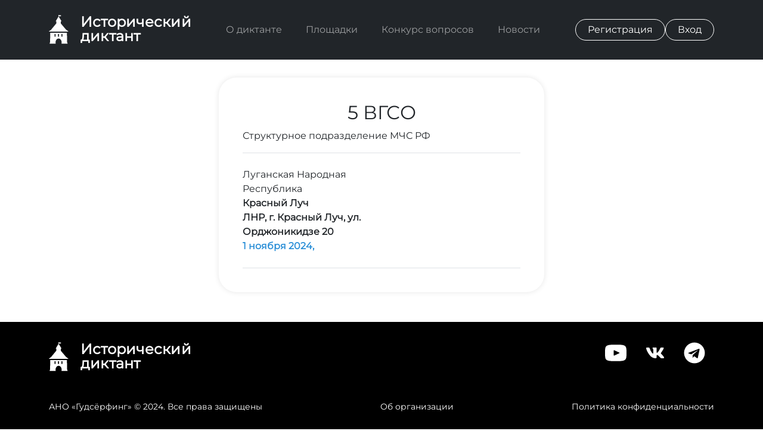

--- FILE ---
content_type: text/html;charset=UTF-8
request_url: https://xn--80ahclabbghe8ac0amellc7f.xn--p1ai/organization-list/25
body_size: 6822
content:
<html lang="ru">
<head>
    <meta charset="UTF-8">
    <head>
  <meta charset="UTF-8">
  <meta name="viewport" content="width=device-width, initial-scale=1">
  <title>5 ВГСО</title>
  <link rel="icon" type="image/x-icon" href="/static/img/favicon.ico">
  <link rel="stylesheet" href="/static/css/bootstrap.min.css">
  <link rel="stylesheet" href="/static/css/styles.css?v1.0.2">
  <script src="https://polyfill.io/v3/polyfill.min.js?features=default"></script>
  <!-- Yandex.Metrika counter -->
  <script type="text/javascript" >
    (function(m,e,t,r,i,k,a){m[i]=m[i]||function(){(m[i].a=m[i].a||[]).push(arguments)};
      m[i].l=1*new Date();
      for (var j = 0; j < document.scripts.length; j++) {if (document.scripts[j].src === r) { return; }}
      k=e.createElement(t),a=e.getElementsByTagName(t)[0],k.async=1,k.src=r,a.parentNode.insertBefore(k,a)})
    (window, document, "script", "https://mc.yandex.ru/metrika/tag.js", "ym");

    ym(90737634, "init", {
      clickmap:true,
      trackLinks:true,
      accurateTrackBounce:true,
      webvisor:true
    });
  </script>
  <!-- /Yandex.Metrika counter -->
</head>
</head>
<body>
<div class="wrapper">
    <div id="menu">
  <nav class="navbar navbar-expand-lg navbar-dark bg-dark justify-content-between">
    <div class="container">
    <div class="d-flex">
      <a href="/" class="navbar-logo d-flex">
        <img src="/static/img/logo.svg" alt="">
        <div>Исторический <br>
          диктант</div>
      </a>
    </div>

      <div class="collapse navbar-collapse justify-content-center" id="navbarSupportedContent">
        <ul class="navbar-nav mr-auto">
          <li class="nav-item active">
            <a class="nav-link" href="/about">О диктанте</a>
          </li>
          <li class="nav-item active">
            <a class="nav-link" href="/organization-list">Площадки</a>
          </li>
          <li class="nav-item active">
            <a class="nav-link" href="/questions-contest">Конкурс вопросов</a>
          </li>
          <li class="nav-item active">
            <a class="nav-link" href="https://xn--b1amnebsh.xn--80ahclabbghe8ac0amellc7f.xn--p1ai/">Новости</a>
          </li>
          
        </ul>
      </div>

    <div class="navbar-nav auth-buttons">
      <ul class="navbar-nav mr-auto">
        
        
        <li class="nav-item active registration-organization">
          <a class="nav-link btn btn-outline-light" href="/registration" >Регистрация</a>
        </li>
        <li class="nav-item active registration-organization">
          <a class="nav-link btn btn-outline-light" href="/login" >Вход</a>
        </li>
      </ul>
    </div>
    <div id="mobil_menu">
      <svg class="hb" xmlns="http://www.w3.org/2000/svg" viewBox="0 0 10 10" stroke="#eee" stroke-width=".6" fill="rgba(0,0,0,0)" stroke-linecap="round" style="cursor: pointer">
        <path d="M2,3L5,3L8,3M2,5L8,5M2,7L5,7L8,7">
          <animate dur="0.2s" attributeName="d" values="M2,3L5,3L8,3M2,5L8,5M2,7L5,7L8,7;M3,3L5,5L7,3M5,5L5,5M3,7L5,5L7,7" fill="freeze" begin="start.begin" />
          <animate dur="0.2s" attributeName="d" values="M3,3L5,5L7,3M5,5L5,5M3,7L5,5L7,7;M2,3L5,3L8,3M2,5L8,5M2,7L5,7L8,7" fill="freeze" begin="reverse.begin" />
        </path>
        <rect width="10" height="10" stroke="none">
          <animate dur="2s" id="reverse" attributeName="width" begin="click" />
        </rect>
        <rect width="10" height="10" stroke="none">
          <animate dur="0.001s" id="start" attributeName="width" values="10;0" fill="freeze" begin="click" />
          <animate dur="0.001s" attributeName="width" values="0;10" fill="freeze" begin="reverse.begin" />
        </rect>
      </svg>
    </div>
  </div>
  </nav>


</div>
    <div class="content" id="organization__view">
        <div class="container">
            <div class="row justify-content-center">
                
                <div class="col-md-6 col-md-6">
                    <div class="card p-4">
                        <div class="card-body">
                            <h2 class="card-title text-center">5 ВГСО</h2>
                            <p class="card-text mt-2">Структурное подразделение МЧС РФ</p>
                            <div class="border-bottom mt-2"></div>
                            <div class="row mt-4">
                                <div class="col-sm-12 col-md-6">
                                    <div>Луганская Народная Республика</div>
                                    <div class="fw-bold">Красный Луч</div>
                                    <div class="fw-bold">ЛНР, г. Красный Луч, ул. Орджоникидзе 20</div>
                                    <div class="fw-bold start-time">1 ноября 2024, &nbsp;<span></span></div>
                                </div>
                                <div class="col-sm-12 col-md-6 d-flex justify-content-end">
                                    
                                </div>
                            </div>
                            <div class="border-bottom mt-4"></div>
                        </div>
                    </div>
                </div>
            </div>
        </div>
    </div>
    <div id="footer">
    <div class="container">
        <div class="d-flex justify-content-between footer-logo-social">
            <div class="footer-logo d-flex">
                <img src="/static/img/logo.svg" alt="">
                <div>Исторический <br>
                    диктант
                </div>
            </div>
            <div class="footer-social d-flex">
                <a href="https://www.youtube.com/channel/UCVgu6g9KgD2jaeroI0pr2zg" target="_blank"><img src="/static/img/icons/yt.svg" alt=""></a>
                <a href="https://vk.com/history_vol" target="_blank"><img src="/static/img/icons/vk.svg" alt=""></a>
                <a href="https://telegram.me/goodsurfing" target="_blank"><img src="/static/img/icons/tg.svg" alt=""></a>
            </div>
        </div>
    <div class="d-flex justify-content-between footer-info">
        <div>АНО «Гудсёрфинг» © 2024. Все права защищены</div>
        <a href="https://goodsurfing.org/about-nko" target="_blank">Об организации</a>
        <a href="/privacy-policy">Политика конфиденциальности</a>
    </div>
    </div>
    <script src="https://cdnjs.cloudflare.com/ajax/libs/tiny-slider/2.9.3/min/tiny-slider.js"></script>
    <script src="/static/js/scripts.js"></script>
    <script src="/static/js/mapAutocomplete.js"></script>
    <script src="https://maps.googleapis.com/maps/api/js?key=AIzaSyBfAnN0kIsx7EX9lV5YY2W4t_Otpme9XVA&libraries=places&callback=init&loading=async" async defer></script>
</div>
</div>
</body>
</html>

--- FILE ---
content_type: text/css
request_url: https://xn--80ahclabbghe8ac0amellc7f.xn--p1ai/static/css/styles.css?v1.0.2
body_size: 24450
content:
@font-face {
    font-family: "Montserrat-Italic";
    src: url("./fonts/Montserrat-Italic-VariableFont_wght.ttf") format("truetype");
}

@font-face {
    font-family: "Montserrat";
    src: url("./fonts/Montserrat-VariableFont_wght.ttf") format("truetype");
}

@media (min-width: 1400px) {
    .container, .container-lg, .container-md, .container-sm, .container-xl, .container-xxl {
        max-width: 1680px !important;
    }
}

:root {
    --main-color: #000;
    --white: #fff;
    --bg-primary: #F0F3F6;
    --bg-accent: #82929F;
    --active-font-color: #298ED7;
    --base-font-color: #2F4152;
    --main-font: "Montserrat", sans-serif;
    --base-font-size: 16px;
}

html,
body {
    height: 100%;
}

body {
    font-family: var(--main-font);
    font-size: var(--base-font-size);
}

.wrapper {
    display: flex;
    flex-direction: column;
    min-height: 100%;
}

.bg-primary-override {
    background: var(--bg-primary);
}

.form {
    display: flex;
    padding: 40px;
    flex-direction: column;
    align-items: start;
    gap: 30px;
    align-self: stretch;
    border-radius: 20px;
    background: #FFF;
}

.content {
    flex: 1 0 auto;
    padding-top: 30px;
}

#footer {
    flex: 0 0 auto;
}

.navbar {
    padding: 25px 0;
    background: var(--main-color);
}

.navbar-logo {
    text-decoration: none;
}

.navbar-logo:hover {
    text-decoration: none;
    color: var(--white);
}

.navbar-logo > div {
    margin-left: 20px;
    color: var(--white);;
    font-size: 24px;
    font-weight: 700;
    line-height: 100%;
    letter-spacing: 0.24px;
}

.btn {
    border-radius: 30px;
    border: 1px solid #000;
    padding: 5px 25px;
}

.btn-outline-light {
    border: 1px solid var(--white);;
    color: var(--white);;
}

.btn-outline-light:hover {
    color: var(--main-color);
}

#footer {
    background: var(--main-color);
    padding: 34px 0 30px 0;
    margin-top: 50px;
}

#footer > * {
    color: var(--white);;
}

.footer-logo {
    font-size: 24px;
    font-weight: 700;
    line-height: 100%;
    letter-spacing: 0.24px;
}

.footer-logo > div {
    margin-left: 20px;
}

.footer-social a {
    margin: 0 15px;
}

.footer-info {
    margin-top: 48px;
}

.footer-info > * {
    font-size: 14px;
    color: var(--white);
    text-decoration: none;
}

.form {
    max-width: 600px;
}

.form .form-control {
    border-radius: 0;
    border: none;
    border-bottom: 1px solid #ced4da;
}

.form .form-control:focus {
    border-bottom: 1px solid var(--main-color);
    box-shadow: none;
}

.form .privacy-policy, .form .privacy-policy > * {
    color: var(--bg-accent);
    text-align: center;
    font-size: 14px;
    line-height: 20px;
    letter-spacing: 0.14px;
}

.form .login-href {
    color: var(--bg-accent);
    text-align: center;
    font-size: 14px;
    line-height: 20px;
    letter-spacing: 0.14px;
}

#menu .navbar-nav .nav-item {
    /* margin-left: 24px; */
}

#menu .navbar-nav .nav-item .nav-link {
    padding: 5px 20px;
}

#menu .navbar-nav .nav-item .nav-link img {
    margin-right: -15px;
}

#account-menu .nav-tabs .nav-link {
    border: none;
}

#account-menu .nav-item.active {
    border-bottom: solid 2px var(--active-font-color);
}

#account-menu .nav-item.active .nav-link {
    color: var(--active-font-color);
}

#account-menu .nav-item .nav-link {
    color: #2F4152;
}

.account-grid {
    margin-top: 30px;
    align-items: flex-start;
}

.account-grid .wrapper {
    background: #fff;
    padding: 30px 40px;
    border-radius: 20px;
}

.account-grid > * {
    color: var(--base-font-color);
}

.account-grid h3 {
    font-size: 22px;
}

.account-grid .user-data {
    display: flex;
    justify-content: space-between;
    align-items: center;
}

.account-grid .user-data .name {
    font-size: 24px;
}

.account-grid .user-data .date {
    text-align: right;
}

.account-grid .address, .account-grid .email, .account-grid .phone {
    font-size: 18px;
    font-weight: 400;
    line-height: 140%;
    margin-top: 16px;
}

.account-grid .activity {
    margin-top: 16px;
}

.account-grid .activity .activity-title {
    font-size: 16px;
    color: #82929F;
}

.account-grid .activity .activity-text {
    font-size: 18px;
}

.account-grid .button-wrapper {
    margin-top: 30px;
}

.account-edit-form .account-edit-form-wrapper {
    background: #fff;
    border-radius: 20px;
    padding: 30px 40px;
}

.account-edit-form .account-edit-form-wrapper input, .account-edit-form .account-edit-form-wrapper select {
    margin-top: 16px;
    border-radius: unset;
    border: none;
    border-bottom: solid 1px #82929F;
    box-shadow: none;
}

.account-edit-form .account-edit-form-wrapper input:focus, .account-edit-form .account-edit-form-wrapper select:focus {
    border-bottom: solid 1px var(--active-font-color);
    color: var(--active-font-color);
}

.account-edit-form, .account-change-password-form {
    margin-top: 30px;
}

.account-edit-form .btn {
    margin-top: 70px;
}

.account-edit-form .account-edit-form-wrapper select {
    background: url("/static/img/icons/arrow_down.svg") no-repeat right;
}

.registration-form select {
    background: url("/static/img/icons/arrow_down.svg") no-repeat right;
}

.login-form .form, .registration-form .form {
    align-items: center;
}

.feedback-wrapper .feedback-item a, .editor-item a,
.documents-wrapper .documents-item a,
.profile-wrapper .profile-item a,
.questions-wrapper .questions-item a,
.area-wrapper .area-item a,
.result-wrapper .result-item a,
.subscribers-wrapper .subscribers-item a,
.trial-event-wrapper .trial-event-item a,
.my-result-wrapper .my-result-item a,
.main-event-wrapper .main-event-item a
{
    color: var(--active-font-color) !important;
}

.feedback-wrapper .feedback-item,
.editor-wrapper .editor-item,
.documents-wrapper .documents-item,
.questions-wrapper .questions-item,
.profile-wrapper .profile-item,
.area-wrapper .area-item,
.result-wrapper .result-item,
.subscribers-wrapper .subscribers-item,
.trial-event-wrapper .trial-event-item,
.my-result-wrapper .my-result-item,
.my-organization-wrapper .my-organization-item,
.question-contest-wrapper .question-contest-item,
.main-event-wrapper .main-event-item
{
    border-bottom: solid 2px var(--active-font-color);
}

#pagination{
    display: flex;
    justify-content: center;
    padding: 30px 0;
    flex-wrap: wrap;
}
#pagination a{
    color: var(--base-font-color);
    padding: 0 5px;
    margin: 0 5px;
}

.hero {
    background-size: cover;
    background-repeat: no-repeat;
    background-position: center;
    padding: 294px 0 275px;
    color: #fff;
}
.hero .hero__content {
    display: flex;
    flex-direction: column;
    align-items: center;
    text-align: center;
}
.hero .hero__content h1{
    font-weight: 800;
    font-size: 72px;
    line-height: 120%;
}
.hero .hero__content .subtitle {
    margin-top: 17px;
    font-weight: 600;
    font-size: 30px;
    line-height: 150%;
    width: 90%;
}
.hero .hero__content .subtitle-bold {
    font-weight: 800;
    font-size: 30px;
    line-height: 150%;
    margin-top: 22px;
}
.about-1.mb40 {
    margin-bottom: 40px;
    position: relative;
}
.about-1 .about__content.wider {
    width: 57%;
}
.about-1 .about__content {
    z-index: 2;
    padding: 80px 0 68px;
    position: relative;
    display: flex;
    flex-direction: column;
    align-items: flex-end;
    width: 46%;
    margin-left: auto;
}
.about-1 .about__panel {
    background: #FFFFFF;
    box-shadow: 0 9px 80px rgb(0 0 0 / 4%), 0 3.75998px 33.4221px rgb(0 0 0 / 3%), 0 2.01027px 17.869px rgb(0 0 0 / 2%), 0 1.12694px 10.0172px rgb(0 0 0 / 2%), 0 0.598509px 5.32008px rgb(0 0 0 / 2%), 0 0.249053px 2.21381px rgb(0 0 0 / 1%);
    border-radius: 40px;
    padding: 48px 54px 36px;
    margin-bottom: 30px;
}
.about-1 .about__panel h3 {
    font-weight: 400;
    font-size: 40px;
    line-height: 140%;
    letter-spacing: 0.01em;
    margin-bottom: 20px;
}
.about-1 .about__panel .list {
    padding-left: 27px;
}
.about-1 .about__panel .list li {
    list-style: disc;
    margin-bottom: 8px;
    font-weight: 400;
    font-size: 18px;
    line-height: 160%;
    letter-spacing: 0.01em;
    color: #2F4152;
}
.about-1 .about__panel .list li b {
    white-space: nowrap;
}
.about-1 .about__image {
    z-index: 1;
    position: absolute;
    left: 115px;
    top: 102px;
}

.about-line-2 {
    background-color: #298ED7;
    color: #ffffff;
    padding: 100px 0 100px;
}
.about-line-2 h3 {
    font-weight: 400;
    font-size: 40px;
    line-height: 150%;
    text-align: center;
    letter-spacing: 0.01em;
    margin-bottom: 60px;
}
.about-line-2 .about-line__panels {
    display: flex;
    justify-content: space-between;
}
.about-line-2 .about-line__panels .item {
    border: 1px solid #FFFFFF;
    border-radius: 40px;
    padding: 40px 20px;
    margin-right: 30px;
    display: flex;
    flex-direction: column;
    align-items: center;
    flex: 1;
}
.about-line-2 .about-line__panels .item .item__text {
    font-weight: 400;
    font-size: 21px;
    line-height: 150%;
    text-align: center;
    letter-spacing: 0.01em;
    margin-bottom: 30px;
}
.btn.yellow{
    background-color: #EB9100;
    border-color: #EB9100;
    color: #fff;
    font-weight: bold;
    padding: 15px 25px;
}

.btn.black{
    background-color: var(--main-color);
    border-color: var(--main-color);
    color: #fff;
    font-weight: bold;
    padding: 15px 25px;
}
.organizers {
    padding-top: 110px;
    padding-bottom: 80px;
    background-color: #F0F3F6;
    margin-bottom: 90px;
}
.organizers h3 {
    font-weight: 400;
    font-size: 40px;
    line-height: 120%;
    text-align: center;
    color: #2F4152;
    margin-bottom: 60px;
}
.organizers .organizers__info {
    display: flex;
    padding: 42px 0 50px;
    border-top: 1px solid #000000;
    border-bottom: 1px solid #000000;
    margin-bottom: 38px;
}
.organizers .organizers__info .col {
    flex: 1;
    margin-right: 30px;
}
.organizers .organizers__info .col .text {
    font-weight: 400;
    font-size: 18px;
    line-height: 150%;
    letter-spacing: 0.01em;
    color: #2F4152;
}
.organizers .organizers__info .col .subtitle {
    margin-top: 12px;
    font-weight: 700;
    font-size: 18px;
    line-height: 150%;
    letter-spacing: 0.01em;
    color: #2F4152;
}
.partners {
    margin-bottom: 80px;
}
.partners h3 {
    font-weight: 400;
    font-size: 40px;
    line-height: 150%;
    text-align: center;
    margin-bottom: 42px;
}
.partners .partners__list {
    display: flex;
    flex-wrap: wrap;
}
.partners .partners__item {
    flex: 1;
    display: flex;
    justify-content: center;
    align-items: center;
    margin-right: 30px;
}
.partners img {
    max-width: 320px;
    max-height: 200px;
}

.profile-wrapper .banner,
.area-wrapper .banner,
.documents-wrapper .banner,
.feedback-wrapper .banner,
.result-wrapper .banner,
.questions-wrapper .banner,
.my-organization-wrapper .banner{
    background: url("/static/img/account_banner.png") no-repeat;
    color: var(--white);
    align-items: flex-start;
}

.profile-wrapper .banner .btn{
    margin-top: 30px;
}

.area-wrapper .banner .btn{
    margin-top: 30px;
}

.main__page{
    padding-top: 0;
}

.nav-tabs .nav-link.disabled, .nav-tabs .nav-link:disabled {
    color: var(--bs-nav-link-disabled-color) !important;
    background-color: transparent !important;
    border-color: transparent !important;
}
.hero .btn.yellow{
    margin-top: 20px;
}
.input-error{
    color: red;
}
.document_item{
    display: flex;
    margin-top: 30px;
    justify-content: space-between;
    align-items: center;
}
.document_item .btn.btn-outline-primary{
    border-color: #298ED7;
    color: #298ED7;
    padding: 5px 50px;
}
.document_item .btn.btn-outline-primary:hover{
    color: #fff;
}
.document_item .title{
    color: #298ED7;
    font-weight: 500;
}
.download{
    position: relative;
}
.download:after{
    position: absolute;
    width: 20px;
    height: 20px;
    background: url(/static/img/icons/download.svg) no-repeat;
    content: '';
    top: 0;
    bottom: 0;
    right: 15px;
    margin-top: auto;
    margin-bottom: auto;
}
#header__message{
    text-align: center;
    font-size: 14px;
    background: #fff;
}
.resend_active_code{
    margin-top: 50px;
}
.content.organization_list__page{
    padding-top: 0;
}
#mobil_menu{
    display: none;
}
.hb {
    width: 40px;
    margin: 0 auto;
    display: block;
}

.trial-events{
    margin-top: 10px;
}
.trial-events div{
    display: flex;
    justify-content: space-between;
    align-items: center;
}

.questions-contest-page .hero{
    padding: 180px 0 275px;
}
.tns-liveregion{
    display: none;
}
.controls{
    display: flex;
    justify-content: space-between;
    position: absolute;
    width: 100%;
    z-index: 100;
    left: 0;
    padding: 0;
    top: calc(50% - 10px);
}
.controls li{
    width: 30px;
    height: 30px;
    background: #e6e6e6;
    list-style: none;
    text-align: center;
    border-radius: 50%;
    line-height: 30px;
    font-size: 20px;
    font-weight: bold;
    border: solid 1px #ccc;
    cursor: pointer;
}
.banner{
    color: var(--white) !important;
}
#account_index_page .col-md-6{
    width: 100% !important;
}
#banners-container-iw {
    margin-right: -25px !important;
}

#organization__view .card{
    border-radius: 30px;
    box-shadow: 0 0 10px #e6e6e6;
    border: none;
}
.start-time{
    color:#298ED7;
}
#banners-container a{
    text-decoration: none !important;
}
    /*************************ORGANIZATION LIST PAGE ****************************************/
.hero-2 {
    background-size: cover;
    background-repeat: no-repeat;
    background-position: center;
    padding: 120px 0;
    color: #FFFFFF;
}
.hero-2 .title {
    font-weight: 800;
    font-size: 60px;
    line-height: 120%;
    text-align: center;
}
.become {
    padding-top: 80px;
    padding-bottom: 138px;
}
.become .container {
    display: flex;
    flex-direction: column;
    align-items: center;
    width: 50%;
}
.become .container h3 {
    font-weight: 400;
    font-size: 40px;
    line-height: 150%;
    text-align: center;
    margin-bottom: 20px;
}
.become .container .text {
    font-weight: 400;
    font-size: 18px;
    line-height: 160%;
    text-align: center;
    letter-spacing: 0.01em;
    margin-bottom: 50px;
}
.become .container .button {
    padding: 24px 58px;
}
.button.yellow {
    background-color: #EB9100;
    border-color: #EB9100;
}
/*************************ORGANIZATION LIST PAGE END****************************************/

/*************************ABOUT PAGE********************************************/
.statistic {
    background: #F0F3F6;
    border-radius: 30px;
    padding: 40px 0;
    margin-top: 50px;
    display: flex;
    justify-content: space-evenly;
}
.statistic_item {
    max-width: calc(100% / 5);
    padding: 0 30px;
}
.statistic_item:first-child .number {
    color: #2F4152;
}
.statistic_item .number {
    color: #EB9100;
    font-weight: bold;
    font-size: 36px;
    text-align: center;
}
.statistic_item:first-child .text {
    color: #2F4152;
    font-weight: bold;
}
.statistic_item .text {
    text-align: center;
    font-size: 18px;
}

.about-1 {
    padding-top: 84px;
    margin-bottom: 130px;
}

.about-1 .container {
    position: relative;
}
.about-1 .about__content.pb20 {
    padding-bottom: 20px;
}
.about-1 .about__content.wider {
    width: 66%;
}
.about-1 .about__content {
    z-index: 2;
    padding: 80px 0 68px;
    position: relative;
    display: flex;
    flex-direction: column;
    align-items: center;
    width: 46%;
    margin-left: auto;
}
.about-1 .about__panel {
    background: #FFFFFF;
    box-shadow: 0px 9px 80px rgb(0 0 0 / 4%), 0px 3.75998px 33.4221px rgb(0 0 0 / 3%), 0px 2.01027px 17.869px rgb(0 0 0 / 2%), 0px 1.12694px 10.0172px rgb(0 0 0 / 2%), 0px 0.598509px 5.32008px rgb(0 0 0 / 2%), 0px 0.249053px 2.21381px rgb(0 0 0 / 1%);
    border-radius: 40px;
    padding: 48px 54px 36px;
    margin-bottom: 30px;
}
.about-1 .about__panel .subtitle {
    font-weight: 600;
    font-size: 21px;
    line-height: 150%;
    letter-spacing: 0.01em;
    margin-bottom: 21px;
}
.about-1 .about__panel .text {
    font-weight: 400;
    font-size: 18px;
    line-height: 160%;
    letter-spacing: 0.01em;
}
.about-1 .about__panel .text p {
    margin-bottom: 13px;
    margin-top: 0;
}
.about-1 .about__quote {
    border-top: 1px solid #000000;
    border-bottom: 1px solid #000000;
    padding: 36px 0;
    display: flex;
}
.about-1 .about__quote h3{
    font-size:36px !important;
    color:#2F4152;
}
.about_quote_description{
    font-size:18px;
    color:#2F4152;
    font-weight: 500;
    line-height: 1.5;
}
.about-1 .about__quote .text {
    font-weight: 700;
    font-size: 27px;
    line-height: 140%;
    padding-left: 20px;
}
.about-1 .about__image {
    z-index: 1;
    position: absolute;
    left: -93px;
    top: 16px;
}
#quote {
    margin-top: 20px;
    display: flex;
    align-items: flex-start;
    font-style: italic;
    font-weight: 500;
    line-height: 1.5;
}
#quote div{
    color: #298ED7;
    font-size: 18px;
    margin-left: 20px;
    max-width: 80%;
}
.about-line-2 {
    background-color: #298ED7;
    color: #ffffff;
    padding: 100px 0 100px;
}
.about-line-2 .about-line__panels {
    display: flex;
    justify-content: space-between;
}
.about-line-2 .about-line__panels .item.with-icon {
    padding: 50px 20px 20px;
}
.about-line-2 .about-line__panels .item {
    border: 1px solid #FFFFFF;
    border-radius: 40px;
    padding: 40px 20px;
    margin-right: 30px;
    display: flex;
    flex-direction: column;
    align-items: center;
    flex: 1;
}

.about-line-2 .about-line__panels .item.with-icon img, .about-line-2 .about-line__panels .item.with-icon svg {
    margin-bottom: 10px;
}
.about-line-2 .about-line__panels .item.with-icon .item__title {
    font-weight: 700;
    font-size: 21px;
    line-height: 150%;
    text-align: center;
    letter-spacing: 0.01em;
    margin-bottom: 10px;
}
.about-line-2 .about-line__panels .item.with-icon .item__text {
    font-weight: 400;
    font-size: 16px;
    line-height: 150%;
    text-align: center;
    letter-spacing: 0.01em;
    width: 80%;
}
.principle {
    padding-top: 110px;
    padding-bottom: 110px;
}
.principle h3 {
    font-weight: 400;
    font-size: 40px;
    line-height: 120%;
    text-align: center;
    margin-bottom: 80px;
}
.principle .list {
    display: flex;
    justify-content: space-between;
}
.principle .list .item {
    width: 32%;
}
.principle .list .item .text {
    font-weight: 400;
    font-size: 18px;
    line-height: 150%;
    letter-spacing: 0.01em;
}
.principle .list .item img {
    width: 320px;
}
.principle .list .item .title {
    font-weight: 400;
    font-size: 21px;
    line-height: 140%;
    margin-bottom: 12px;
}
.documents_block {
    display: flex;
    justify-content: space-between;
}
#documents .document_item {
    width: calc(100% / 3 - 15px);
    background: #F0F3F6;
    border-radius: 30px;
    text-align: center;
    padding: 30px;
    flex-direction: column;
}
#documents .document_item a {
    color: #298ED7;
    font-size: 18px;
    font-weight: bold;
}
#documents .document_item p{
    margin-top: 20px;
}
.organization_item_name{
    color: #298ED7;
    font-size: 18px;
}
.organization_item_fix{
    padding: 20px 40px;
    flex-direction: column;
    align-items: center;
    gap: 30px;
    border-radius: 30px;
    background: #F0F3F6;
}
.organization_item_fix .row{
    align-items: center;
}
.search_organization{
    position: relative;
}
.search_organization input{
    border-radius: 40px;
    border: 1px solid #000;
    display: flex;
    padding: 20px 30px 20px 40px;
    align-items: center;
    gap: 20px;
    align-self: stretch;
    width: 100%;
}
.search_organization button{
    border: none;
    box-shadow: none;
    background: url(/static/img/icons/ri-search-line.svg) no-repeat center;
    width: 30px;
    height: 30px;
    position: absolute;
    top: 0;
    bottom: 0;
    margin: auto 10px;
}
.speakers{
    margin-top: 100px;
    position: relative;
}
.speakers .tns-controls{

}
.speaker{
    display: flex;
    flex-direction: column;
    align-items: center;
}
.speaker .img{
    width: 300px;
    height: 300px;
    border-radius: 50%;
    background-size: cover !important;
    background-position: center !important;
    background-repeat: no-repeat !important;
}

@media screen and (max-width: 768px){
    .statistic {
        flex-direction: column;
    }
    .statistic_item {
        max-width: 100%;
        margin-top: 20px;
    }

    .principle .list {
        flex-direction: column;
    }

    .principle .list .item {
        width: 100%;
        text-align: center;
        margin-top: 30px;
    }
    .principle .list .item .text{
        text-align: center;
    }
    .principle h3{
        margin-bottom: 0;
    }
    .principle {
        padding-top: 50px;
        padding-bottom: 50px;
    }
    .documents_block{
        flex-direction: column;
    }
    #documents .document_item{
        width: 100%;
    }
    .become .container{
        width: 100%;
    }
    .hero-2 .title{
        font-size: 46px;
    }
}
/*************************ABOUT PAGE END****************************************/

@media screen and (max-width: 768px){
    .hero{
        padding: 60px 0;
    }
    .hero .btn.yellow{
     padding: 10px 20px;
    }
    .hero .hero__content h1{
        font-size: 36px;
    }
    .hero .hero__content .subtitle {
        margin-top: 17px;
        font-weight: 600;
        font-size: 24px;
        line-height: 120%;
        width: 100%;
    }
    .hero .hero__content .subtitle-bold {
        font-weight: 800;
        font-size: 24px;
        line-height: 120%;
        margin-top: 22px;
    }
    .about-1 .about__image {
        display: none;
    }
    .about-1 .about__content.wider{
        width: 100%;
        padding: 0;
        margin: 0;
    }
    .about-1 .about__panel{
        padding: 15px 15px;
        margin-top: 30px;
    }
    .about-1 .about__panel h3 {
        font-weight: 400;
        line-height: 1.2;
        font-size: 26px;
    }
    .about-1 .about__panel .list li{
        font-size: 16px;
    }
    .about-line-2{
        padding: 30px 0;
    }
    .about-line-2 h3 {
        font-size: 32px;
        line-height: 1.1;
        margin-bottom: 30px;
    }

    .about-line-2 .about-line__panels{
        flex-direction: column;
    }

    .about-line-2 .about-line__panels .item{
        margin-right: 0;
        margin-bottom: 15px;
        padding: 20px 20px;
    }

    .about-line-2 .about-line__panels .item .item__text{
        margin-bottom: 0;
    }
    .organizers {
        padding-top: 50px;
        padding-bottom: 50px;
        margin-bottom: 50px;
    }
    .organizers h3{
        font-size: 36px;
    }
    .organizers .organizers__info{
        flex-direction: column;
    }
    .organizers .organizers__info .col{
        margin-bottom: 50px;
        margin-right: 0;
    }
    .partners .partners__item{
        margin-bottom: 30px;
        margin-right: 0;
    }
    .partners h3{
        font-size: 36px;
    }
    .info-partners .partners__item{
        justify-content: center !important;
    }
    #footer .footer-info{
        flex-direction: column;
       align-items: center;
    }
    .footer-info > *{
        margin-bottom: 15px !important;
    }
    #footer{
        margin-top: 0;
    }
    .footer-logo-social{
        flex-direction: column;
        align-items: center;
    }
    .footer-social{
        margin-top: 30px;
    }

    .navbar-nav.auth-buttons{
        display: none;
    }
    #mobil_menu{
        display: block;
        position: absolute;
        right: 15px;
        top: 15px;
    }
    #menu.active .navbar{
        /* height: 320px; */
        align-content: flex-start;
    }

    #menu.active .navbar #navbarSupportedContent{
        display: block;
    }

    #menu.active .navbar .navbar-nav.auth-buttons{
        display: block;
    }
    #menu .navbar-nav .nav-item{
        margin-top: 10px;
    }
    .trial-events div {
        flex-direction: column;
    }
}

.table .paramSava a {
    font-size: 10px;
}

#subscribedYears {
    display:flex;
}

#subscribedYears div {
       margin: 0 10px;
       padding: 2px 16px;
       border: 1px solid #ccc;
       border-radius: 15px;
}
#subscribedYears div.active {
    background:#ccc;
}

#subscribedYears div.active a {
color:#000;
}

#subscribedYears div a {
    color:#ccc;
    text-decoration:none;
}

.send-question-form label {
    font-size: 16px;
}
.send-question-form label span{
    font-size: 12px;
}
.send-question-form label i{
    color:red;
}

.send-question-form textarea {
border: 1px solid #ced4da !important;
border-radius: 10px !important;
}

--- FILE ---
content_type: text/javascript
request_url: https://xn--80ahclabbghe8ac0amellc7f.xn--p1ai/static/js/mapAutocomplete.js
body_size: 12034
content:
const countryInput = document.querySelector("#country");

const regionInput = document.querySelector("#region");

const cityInput = document.querySelector("#city");

const addressInput = document.querySelector('#address');

    function init() {
        if (!cityInput || !countryInput || !regionInput) {
            return;
        }
        initCityAutocomplete();

        if (addressInput) {
            initAddressAutocomplete();
        }

    }

if(countryInput && regionInput && cityInput) {

    let cityInputError;

    const countryTextSpan = document.querySelector('#country-error');
    const regionsTextSpan = document.querySelector('#regions-error');
    const errorTextSpan = document.querySelector('#validationExampleLocally');

    countryInput.setAttribute('disabled', true);
    countryInput.setAttribute('placeholder', 'Загрузка..');

    regionInput.setAttribute('disabled', true);
    regionInput.setAttribute('placeholder', 'Загрузка..');

    function compareStrings(a, b) {
        if (a.toLowerCase().startsWith(b.toLowerCase())) {
            return true;
        }
        return a.toLowerCase().endsWith(b.toLowerCase());

    }

    let isCountryDirty = true;
    let isRegionsDirty = true;

    let prevCountryValue;
    let prevRegionValue;

    function setCountryDirty(isDirty) {
        isCountryDirty = isDirty;
        console.log(isDirty)
    };

    function setRegionsDirty(isDirty) {
        isRegionsDirty = isDirty;
        console.log(isDirty)
    };

    function setDirtyState(inputID, isDirty) {
        switch (inputID) {
            case "country":
                setCountryDirty(isDirty)
                break;
            case "regions":
                setRegionsDirty(isDirty)
                break;
            default:
                break;
        }
    }

    function setPrevValue(inputID, value) {
        switch (inputID) {
            case "country":
                prevCountryValue = value;
                break;
            case "regions":
                prevRegionValue = value;
                break;
            default:
                break;
        }
    }

    const getPrevInputValue = (inputID, value) => {
        switch (inputID) {
            case "country":
                return prevCountryValue;
            case "regions":
                return prevRegionValue;
            default:
                break;
        }
    }

    function autocomplete(inp, arr) {
        var currentFocus;
        inp.addEventListener("click", () => {
            if (inp.value === getPrevInputValue(inp.id)) {
                setDirtyState(inp.id, true);
            }
        });
        inp.addEventListener("input", function (e) {
            setDirtyState(inp.id, true);
            var a, b, i, val = this.value;
            closeAllLists();
            if (!val) {
                return false;
            }
            currentFocus = -1;
            a = document.createElement("DIV");
            a.setAttribute("id", this.id + "autocomplete-list");
            a.setAttribute("class", "autocomplete-items");
            this.parentNode.appendChild(a);
            for (i = 0; i < arr.length; i++) {
                if (compareStrings(arr[i], val)) {
                    b = document.createElement("DIV");
                    b.innerHTML = "<strong>" + arr[i].substr(0, val.length) + "</strong>";
                    b.innerHTML += arr[i].substr(val.length);
                    b.innerHTML += "<input type='hidden' value='" + arr[i] + "'>";
                    b.addEventListener("click", function (e) {
                        inp.value = this.getElementsByTagName("input")[0].value;
                        setDirtyState(inp.id, false);
                        closeAllLists();
                    });
                    a.appendChild(b);
                }
            }
        });
        inp.addEventListener("keydown", function (e) {
            var x = document.getElementById(this.id + "autocomplete-list");
            if (x) x = x.getElementsByTagName("div");
            if (e.keyCode == 40) {
                currentFocus++;
                addActive(x);
            } else if (e.keyCode == 38) {
                currentFocus--;
                addActive(x);
            } else if (e.keyCode == 13) {
                e.preventDefault();
                if (currentFocus > -1) {
                    if (x) x[currentFocus].click();
                }
            }
        });

        function addActive(x) {
            if (!x) return false;
            removeActive(x);
            if (currentFocus >= x.length) currentFocus = 0;
            if (currentFocus < 0) currentFocus = (x.length - 1);
            x[currentFocus].classList.add("autocomplete-active");
        }

        function removeActive(x) {
            for (var i = 0; i < x.length; i++) {
                x[i].classList.remove("autocomplete-active");
            }
        }

        function closeAllLists(elmnt) {
            var x = document.getElementsByClassName("autocomplete-items");
            for (var i = 0; i < x.length; i++) {
                if (elmnt != x[i] && elmnt != inp) {
                    x[i].parentNode.removeChild(x[i]);
                }
            }
        }

        document.addEventListener("click", function (e) {
            closeAllLists(e.target);
        });
    }

    async function getCountries() {
        try {
            const res = await fetch('/api/v1/dictionary/countries');

            if (res.status === 200) {
                return await res.json();
            } else {
                throw new Error(e);
            }
        } catch (e) {
            throw new Error(e);
        }
    }

    async function getRegions() {
        try {
            const res = await fetch('/api/v1/dictionary/russian-regions');

            if (res.status === 200) {
                return await res.json();
            } else {
                throw new Error(e);
            }
        } catch (e) {
            throw new Error(e);
        }
    }

    getCountries().then((countriesList) => {
        countryInput.removeAttribute('disabled');
        countryInput.setAttribute('placeholder', 'Страна');
        autocomplete(countryInput, countriesList);
    });

    getRegions().then((countriesList) => {
        regionInput.removeAttribute('disabled');
        regionInput.setAttribute('placeholder', 'Регион');
        autocomplete(regionInput, countriesList);
    });

    let gmAutocomplete;
    let geocoder;


    function initCityAutocomplete() {
        geocoder = new google.maps.Geocoder();
        const cityOptions = {
            componentRestrictions: {country: 'ru'},
            language: 'ru'
        };
        gmAutocomplete = new google.maps.places.Autocomplete(cityInput, cityOptions);

        gmAutocomplete.addListener('place_changed', function () {
            const place = gmAutocomplete.getPlace();
            if (place.geometry) {
                const latitude = place.geometry.location.lat();
                const longitude = place.geometry.location.lng();
                let cityName = '';

                // Поиск имени города в адресных компонентах
                for (const component of place.address_components) {
                    if (component.types.includes('locality')) {
                        cityName = component.short_name;
                        break;
                    }
                }

                console.log(place);
                // Создание новой строки адреса без страны, района и округа
                const addressWithoutCountryRegionSublocality = place.address_components
                    .filter(component =>
                        component.types.indexOf('country') === -1 &&
                        component.types.indexOf('administrative_area_level_1') === -1 &&
                        component.types.indexOf('postal_code') === -1
                    )
                    .toReversed()
                    .map(component => component.short_name)
                    .join(', ');

                // Устанавливаем новый адрес в инпут
                cityInput.value = addressWithoutCountryRegionSublocality;

                if (cityName) {
                    errorCityMessage = undefined;
                    errorTextSpan.textContent = errorCityMessage;
                    const location = latitude + ";" + longitude;
                    let locationInput = document.querySelector("#location");
                    locationInput.value = location;
                    return cityName; // Возвращаем только имя города
                } else {
                    errorCityMessage = 'Неверный адрес';
                    errorTextSpan.textContent = errorCityMessage;
                    errorTextSpan.style.display = 'block'
                    throw new Error('Не найдено результатов');
                }
            }
        });
    }

    let addressAutocomplete;

    function initAddressAutocomplete() {
        if (!addressInput) {
            return;
        }
        geocoder = new google.maps.Geocoder();
        const options = {
            componentRestrictions: { country: 'ru' },
            language: 'ru',
        };
        addressAutocomplete = new google.maps.places.Autocomplete(addressInput, options);
        addressAutocomplete.addListener('place_changed', () => {
            const place = addressAutocomplete.getPlace();
            console.log(place);
            if (place.geometry) {
                const latitude = place.geometry.location.lat();
                const longitude = place.geometry.location.lng();
                let addressName = '';

                const location = latitude + ";" + longitude;
                let locationInput = document.querySelector("#location");
                locationInput.value = location;
                // Поиск имени города в адресных компонентах
                for (const component of place.address_components) {
                    if (component.types.includes('locality')) {
                        addressName = component.short_name;
                        break;
                    }
                }

                // Создание новой строки адреса без страны, района и округа
                const addressWithoutCountryRegionSublocality = place.address_components
                    .filter(component =>
                        component.types.indexOf('country') === -1 &&
                        component.types.indexOf('administrative_area_level_1') === -1 &&
                        component.types.indexOf('administrative_area_level_2') === -1 &&
                        component.types.indexOf('postal_code') === -1 &&
                        component.types.indexOf('administrative_area_level_3') === -1 &&
                        component.types.indexOf('sublocality') === -1 &&
                        component.types.indexOf('locality') === -1
                    )
                    .map(component => component.short_name)
                    .reverse()
                    .join(', ');

                // Устанавливаем новый адрес в инпут
                addressInput.value = addressWithoutCountryRegionSublocality;

                if (addressName) {
                    errorCityMessage = undefined;
                    errorTextSpan.textContent = errorCityMessage;
                    return addressName; // Возвращаем только имя города
                } else {
                    errorAddressMessage = 'Неверный адрес';
                    throw new Error('Не найдено результатов');
                }
            }
        });
    }

}

function initMapInfoWindows(position) {
    const contentString =
        '<div id="content"><h6>'+position.label+'</h6><p>'+position.address+'</p><br><a href="/organization-list/'+position.id+'">Посмотреть</a></div>';
    const infoWindow = new google.maps.InfoWindow({
        content: contentString,
        disableAutoPan: true,
    });
    return infoWindow;
}

window.init = init;

--- FILE ---
content_type: image/svg+xml
request_url: https://xn--80ahclabbghe8ac0amellc7f.xn--p1ai/static/img/icons/vk.svg
body_size: 865
content:
<svg width="36" height="36" viewBox="0 0 36 36" fill="none" xmlns="http://www.w3.org/2000/svg">
<path d="M32.3685 10.2826C32.5785 9.58511 32.3685 9.07361 31.3755 9.07361H28.086C27.249 9.07361 26.8665 9.51611 26.6565 10.0021C26.6565 10.0021 24.984 14.0806 22.614 16.7251C21.849 17.4946 21.4995 17.7376 21.0825 17.7376C20.874 17.7376 20.571 17.4946 20.571 16.7971V10.2826C20.571 9.44561 20.3295 9.07361 19.632 9.07361H14.463C13.941 9.07361 13.626 9.46061 13.626 9.82961C13.626 10.6216 14.811 10.8046 14.9325 13.0366V17.8786C14.9325 18.9391 14.742 19.1326 14.322 19.1326C13.2075 19.1326 10.4955 15.0391 8.886 10.3531C8.5725 9.44261 8.256 9.07511 7.416 9.07511H4.128C3.1875 9.07511 3 9.51761 3 10.0036C3 10.8766 4.1145 15.1966 8.1915 20.9101C10.9095 24.8116 14.736 26.9266 18.222 26.9266C20.3115 26.9266 20.5695 26.4571 20.5695 25.6471V22.6981C20.5695 21.7591 20.769 21.5701 21.4305 21.5701C21.9165 21.5701 22.7535 21.8161 24.705 23.6956C26.934 25.9246 27.303 26.9251 28.5555 26.9251H31.8435C32.7825 26.9251 33.252 26.4556 32.982 25.5286C32.6865 24.6061 31.6215 23.2636 30.2085 21.6751C29.4405 20.7691 28.293 19.7941 27.9435 19.3066C27.456 18.6781 27.597 18.4006 27.9435 17.8426C27.945 17.8441 31.9515 12.2011 32.3685 10.2826Z" fill="white"/>
</svg>


--- FILE ---
content_type: image/svg+xml
request_url: https://xn--80ahclabbghe8ac0amellc7f.xn--p1ai/static/img/logo.svg
body_size: 575
content:
<svg width="33" height="50" viewBox="0 0 33 50" fill="none" xmlns="http://www.w3.org/2000/svg">
<path d="M32.6194 27.6015L28.8187 24.7601L19.9626 14.3173H20.1102V10.7749H21.3279L16.8261 3.39483H16.6047V2.32472H20.2209V0.405904H16.6047V0H15.9774V3.39483H15.756L11.3648 10.7749H12.5825V14.3173H12.4349L3.72645 24.8708L0.0733156 27.6384C-0.0373855 27.7122 0.0364152 27.8967 0.147116 27.8967H32.5456C32.6932 27.8967 32.7301 27.7122 32.6194 27.6015Z" fill="white"/>
<path d="M31.4764 48.3396L30.5539 45.5721L30.2956 30.1108H2.28823L2.02993 45.5721L1.10742 48.3396H11.5133C11.3288 47.6385 11.2181 46.9005 11.2181 46.1256C11.2181 42.5094 13.5059 39.5942 16.3104 39.5942C19.1148 39.5942 21.4026 42.4725 21.4026 46.0887C21.4026 46.8636 21.2919 47.6385 21.1074 48.3027H31.4764V48.3396ZM11.2919 36.5684H9.41V32.1035H11.2919V36.5684ZM17.0853 36.5684H15.2034V32.1035H17.0853V36.5684ZM20.9598 36.5684V32.1035H22.8417V36.5684H20.9598Z" fill="white"/>
</svg>


--- FILE ---
content_type: image/svg+xml
request_url: https://xn--80ahclabbghe8ac0amellc7f.xn--p1ai/static/img/icons/yt.svg
body_size: 203
content:
<svg width="36" height="36" viewBox="0 0 36 36" fill="none" xmlns="http://www.w3.org/2000/svg">
<g clip-path="url(#clip0_1528_989)">
<path d="M18 4.14C0.3096 4.14 0 5.7132 0 18C0 30.2868 0.3096 31.86 18 31.86C35.6904 31.86 36 30.2868 36 18C36 5.7132 35.6904 4.14 18 4.14ZM23.769 18.6012L15.687 22.374C14.9796 22.7016 14.4 22.3344 14.4 21.5532V14.4468C14.4 13.6674 14.9796 13.2984 15.687 13.626L23.769 17.3988C24.4764 17.73 24.4764 18.27 23.769 18.6012Z" fill="white"/>
</g>
<defs>
<clipPath id="clip0_1528_989">
<rect width="36" height="36" fill="white"/>
</clipPath>
</defs>
</svg>


--- FILE ---
content_type: text/javascript
request_url: https://xn--80ahclabbghe8ac0amellc7f.xn--p1ai/static/js/scripts.js
body_size: 1998
content:
document.addEventListener('DOMContentLoaded', function () {
    const hamburger = document.querySelector("#mobil_menu");
    hamburger.addEventListener("click", () => {
        const menu = document.querySelector("#menu");
        menu.classList.toggle("active");
    })

    const bannersContainer = document.getElementById('banners-container');
    if (bannersContainer) {
        function renderBanners(banners) {

            banners.forEach(bannerData => {
                const bannerElement = document.createElement('div');
                bannerElement.className = 'col-12';
                bannerElement.innerHTML = `
                <a href="${bannerData.url}">
                <div class="wrapper banner" style="background-image: url('${bannerData.link}')">
                    ${bannerData.layout}
                </div>
                </a>
            `;
                bannersContainer.appendChild(bannerElement);
            });

            var slider = tns({
                container: bannersContainer,
                items: 1,
                slideBy: 'page',
                autoplay: false,
                controls: true,
                nav: false,
                mouseDrag: true,
                swipeAngle: false,
                speed: 400,
                center: true,
                prevButton: '.prev',
                nextButton: '.next',
            });
        }


        // Fetch запрос для получения данных с сервера
        fetch('/api/v1/banners')
            .then(response => response.json())
            .then(data => renderBanners(data))
            .catch(error => console.error('Error fetching banners:', error));

    }

    const slider = tns({
        container: '#speakers_slider',
        items: 3,
        slideBy: 'page',
        autoplay: false,
        controls: true,
        nav: false,
        mouseDrag: true,
        swipeAngle: false,
        speed: 400,
        center: true,
        prevButton: '.prev',
        nextButton: '.next',
        responsive: {
            "480": {
                "items": 1,
                "autoplay": true,
            },
            "767": {
                "items": 1,
                "autoplay": true,
            },
            "992": {
                "items": 3,
                "autoplay": false,
            }
        }
    });

});

--- FILE ---
content_type: image/svg+xml
request_url: https://xn--80ahclabbghe8ac0amellc7f.xn--p1ai/static/img/icons/tg.svg
body_size: 462
content:
<svg width="36" height="36" viewBox="0 0 36 36" fill="none" xmlns="http://www.w3.org/2000/svg">
<g clip-path="url(#clip0_1528_993)">
<path d="M18 0.5625C8.36663 0.5625 0.5625 8.36775 0.5625 18C0.5625 27.6322 8.36775 35.4375 18 35.4375C27.6334 35.4375 35.4375 27.6322 35.4375 18C35.4375 8.36775 27.6322 0.5625 18 0.5625ZM26.5646 12.5089L23.7026 25.9954C23.4911 26.9516 22.9219 27.1834 22.1276 26.7334L17.7682 23.5204L15.6656 25.5454C15.4339 25.7771 15.237 25.974 14.787 25.974L15.0964 21.537L23.175 14.238C23.5271 13.9286 23.0974 13.7531 22.6327 14.0625L12.6484 20.3479L8.34525 19.0046C7.41038 18.7099 7.389 18.0697 8.54212 17.6197L25.3541 11.1364C26.1349 10.8551 26.8166 11.3265 26.5635 12.5077L26.5646 12.5089Z" fill="white"/>
</g>
<defs>
<clipPath id="clip0_1528_993">
<rect width="36" height="36" fill="white"/>
</clipPath>
</defs>
</svg>
